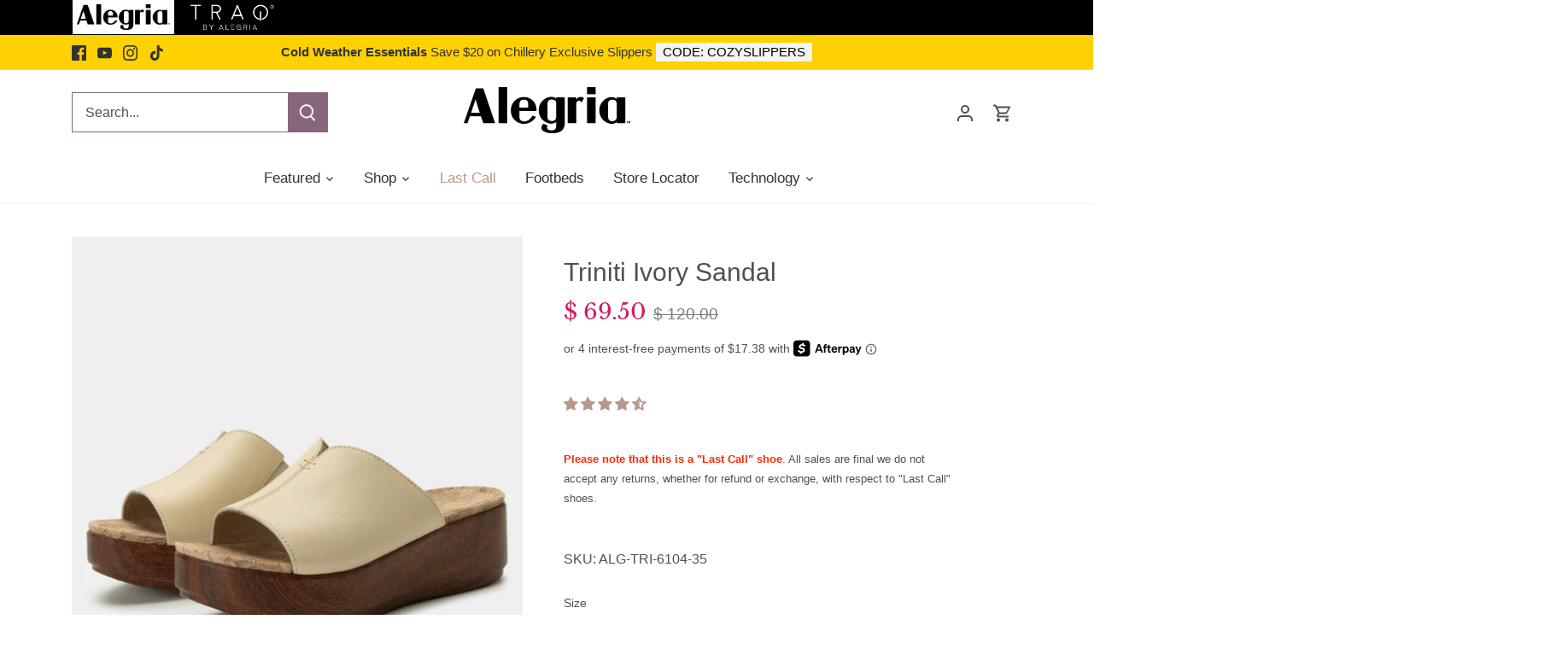

--- FILE ---
content_type: text/plain;charset=UTF-8, text/javascript
request_url: https://app.accessibilityspark.com/sessions?shop=alegriashoes.myshopify.com
body_size: 72
content:
// 1768964872992 | alegriashoes.myshopify.com | null | undefined